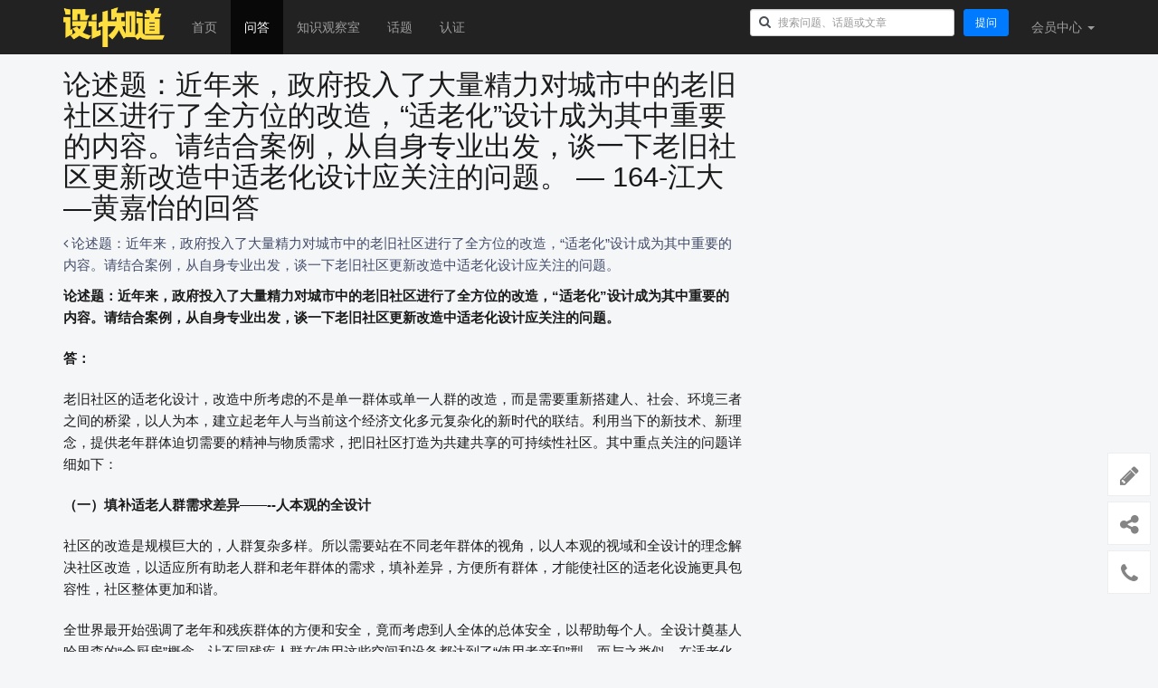

--- FILE ---
content_type: text/html; charset=utf-8
request_url: https://yiye.design/ask/question/5858/answer/5486.html
body_size: 9689
content:
<!DOCTYPE html>
<!--[if lt IE 7]>
<html lang="zh-cn" class="lt-ie9 lt-ie8 lt-ie7"> <![endif]-->
<!--[if IE 7]>
<html lang="zh-cn" class="lt-ie9 lt-ie8"> <![endif]-->
<!--[if IE 8]>
<html lang="zh-cn" class="lt-ie9"> <![endif]-->
<!--[if gt IE 8]><!-->
<html lang="zh-cn"> <!--<![endif]-->

<head>
    <meta http-equiv="Content-Type" content="text/html; charset=UTF-8">
    <meta http-equiv="X-UA-Compatible" content="IE=edge,Chrome=1">
    <meta name="viewport" content="width=device-width,minimum-scale=1.0,maximum-scale=1.0,user-scalable=no">
    <meta name="renderer" content="webkit">
    <title>论述题：近年来，政府投入了大量精力对城市中的老旧社区进行了全方位的改造，&ldquo;适老化&rdquo;设计成为其中重要的内容。请结合案例，从自身专业出发，谈一下老旧社区更新改造中适老化设计应关注的问题。 &mdash; 164-江大&mdash;黄嘉怡的回答 -
        设计知道</title>
        <meta name="keywords" content="老旧社区改造, 适老化设计, 社区更新, 老年群体, 社会价值, 社会创新设计" />
        <meta name="description" content="老旧社区更新改造中适老化设计应关注的问题包括：填补适老人群需求差异、给予老年群体社会价值、适老改造兼顾社会、经济、人文等。通过综合改造和社会创新设计，实现社区的可持续发展。" />
        <link rel="canonical" href="https://yiye.design/ask/question/5858/answer/5486.html">
    
    <link rel="shortcut icon" href="https://qpub.yiye.design/assets/img/favicon.png" type="image/x-icon" />
        <link rel="stylesheet" type="text/css" id="layuicss-layer"
        href="https://qpub.yiye.design/assets/libs/fastadmin-layer/dist/theme/default/layer.css?v=1.0.14.6" />
    <link rel="stylesheet" type="text/css" href="https://qpub.yiye.design/assets/addons/ask/css/all.min.css?v=1.0.14.6" />

    <!--[if lt IE 9]>
    <script src="https://qpub.yiye.design/libs/html5shiv.js?v="></script>
    <script src="https://qpub.yiye.design/libs/respond.min.js?v="></script>
    <![endif]-->

    <!-- prettier-ignore-start -->
    <!--noformat-->
    <script type="text/javascript">
        var Config = {"upload":{"uploadurl":"https:\/\/yiye.design\/addons\/qiniu\/index\/upload","cdnurl":"https:\/\/qpub.yiye.design","savekey":"\/uploads\/{year}{mon}{day}\/{filemd5}{.suffix}","maxsize":"10G","mimetype":"jpg,png,bmp,jpeg,gif,zip,rar,xls,xlsx","multiple":false,"chunking":false,"chunksize":4194304,"fullmode":false,"thumbstyle":"","bucket":"yiye-design","multipart":{"qiniutoken":""},"storage":"qiniu","uploadmode":"server"},"controllername":"question","actionname":"answer","url_domain_deploy":false,"__PUBLIC__":"\/","__ROOT__":"\/","__CDN__":"https:\/\/qpub.yiye.design","inviteprice":"1-10","pagesize":{"question":"10","article":"10","answer":"10","comment":"10"},"captchaparts":"postquestion,postarticle","loadmode":"infinite","editormode":"normal","uploadparts":"image","user":null};
    </script>
    <!--/noformat-->
    <!-- prettier-ignore-end -->

</head>

<body class="group-page">

    <header class="header">
        <!-- S 导航 -->
        <nav class="navbar navbar-default navbar-inverse navbar-fixed-top" role="navigation">
            <div class="container">

                <div class="navbar-header">
                    <button type="button" class="navbar-toggle "
                        data-toggle="collapse" data-target="#navbar-collapse">
                        <span class="sr-only">Toggle navigation</span>
                        <span class="icon-bar"></span>
                        <span class="icon-bar"></span>
                        <span class="icon-bar"></span>
                    </button>
                    <a class="navbar-brand" href="/ask/" style="padding:8px 15px;"><img
                            src="https://qpub.yiye.design/assets/addons/ask/img/logo.png" height="100%" alt="设计知道"></a>
                </div>

                <div class="collapse navbar-collapse" id="navbar-collapse">
                    <ul class="nav navbar-nav">
                                                <li class=""><a
                                href="/ask/">首页</a></li>
                        <li class="active"><a
                                href="/ask/questions">问答</a></li>
                        <li class=""><a
                                href="/ask/articles">知识观察室</a></li>
                        <li class=""><a
                                href="/ask/tags">话题</a></li>
                        <li class=""><a
                                href="/ask/experts">认证</a></li>
                        <!-- <li class="dropdown">
                        <a href="/ask/zones" class="dropdown-toggle" data-toggle="dropdown">专区 <b class="caret"></b></a>
                        <ul class="dropdown-menu multi-level">
                                                        <li><a href="/ask/zones">更多专区...</a></li>
                        </ul>
                    </li>
                    <li><a href="/">返回主站</a></li> -->
                                            </ul>
                    <ul class="nav navbar-nav navbar-right">
                                                <li>
                            <form class="form-inline navbar-form search-form" action="/ask/search"
                                method="get">
                                <input class="form-control" name="q" value=""
                                    type="text" id="searchinput" placeholder="搜索问题、话题或文章">
                            </form>
                        </li>
                        <li class="hidden-xs">
                            <div class="py-2 px-2">
                                <a href="/addons/ask/question/post" class="btn btn-primary">提问</a>
                            </div>
                        </li>
                                                <li class="dropdown navbar-userinfo">
                                                        <a href="/index/user/index" class="dropdown-toggle" data-toggle="dropdown">会员<span
                                    class="hidden-sm">中心</span> <b class="caret"></b></a>
                                                        <ul class="dropdown-menu">
                                                                <li><a href="/index/user/login"><i class="fa fa-sign-in fa-fw"></i> 登录</a></li>
                                <li><a href="/index/user/register"><i class="fa fa-user-o fa-fw"></i> 注册</a>
                                </li>
                                
                            </ul>
                        </li>
                    </ul>
                </div>

            </div>
        </nav>
        <!-- E 导航 -->

    </header>

    <div class="container">
    <div class="row">
        <div class="col-xs-12 col-md-8">
            <h1>
                论述题：近年来，政府投入了大量精力对城市中的老旧社区进行了全方位的改造，&ldquo;适老化&rdquo;设计成为其中重要的内容。请结合案例，从自身专业出发，谈一下老旧社区更新改造中适老化设计应关注的问题。 &mdash; 164-江大&mdash;黄嘉怡的回答            </h1>
            <div class="question-richtext wysiwyg" itemprop="text">
                <div class="my-2">
                    <p class="read-more"><a href="https://yiye.design/ask/question/5858.html" title="点击查看问题"><span class="text-primary"><i
                                    class="fa fa-angle-left"></i> 论述题：近年来，政府投入了大量精力对城市中的老旧社区进行了全方位的改造，&ldquo;适老化&rdquo;设计成为其中重要的内容。请结合案例，从自身专业出发，谈一下老旧社区更新改造中适老化设计应关注的问题。</span></a>
                    </p>
                </div>
                <div class="answer-ocr" style="overflow:hidden;height:auto;">
                                    </div>
                <p><strong>论述题：近年来，政府投入了大量精力对城市中的老旧社区进行了全方位的改造，“适老化”设计成为其中重要的内容。请结合案例，从自身专业出发，谈一下老旧社区更新改造中适老化设计应关注的问题。</strong></p><p><strong>答：</strong></p><p>老旧社区的适老化设计，改造中所考虑的不是单一群体或单一人群的改造，而是需要重新搭建人、社会、环境三者之间的桥梁，以人为本，建立起老年人与当前这个经济文化多元复杂化的新时代的联结。利用当下的新技术、新理念，提供老年群体迫切需要的精神与物质需求，把旧社区打造为共建共享的可持续性社区。其中重点关注的问题详细如下：</p><p><strong>（一）填补适老人群需求差异——--人本观的全设计</strong></p><p>社区的改造是规模巨大的，人群复杂多样。所以需要站在不同老年群体的视角，以人本观的视域和全设计的理念解决社区改造，以适应所有助老人群和老年群体的需求，填补差异，方便所有群体，才能使社区的适老化设施更具包容性，社区整体更加和谐。</p><p>全世界最开始强调了老年和残疾群体的方便和安全，竟而考虑到人全体的总体安全，以帮助每个人。全设计奠基人哈里森的“全厨房”概念，让不同残疾人群在使用这些空间和设备都达到了“使用者亲和”型。而与之类似，在适老化社区改造中，调节路面坡道、加装电梯、少用推式设计、思考夜间引导、防滑防摔设计、通道扩大尺寸和改装双开门以便轮椅进出等等的适老化改变，在方便老年人群的同时，在社区其他群体有特殊情况时也能得到帮助，助老群体也更方便。使所有人都有所方便的社区环境可以有效引导人们关注到老年群体，理解并更大程度接纳老年人。</p><p><strong>（二）给予老年群体社会价值————关联性“老少共融”</strong></p><p>在旧社区改造中，老年群体的精神需求是重要环节。满足老年人的精神需求，使其与社会重新连接，更能激发社区活力，从物质与非物质层面两方面使社区“以旧换新”重复生机。有研究表明，老年人的心理需求与马斯洛需求层次理论相似，从生理到情感、精神到自我价值实现的递进式特征。在社会适老化改造方面要以设计引导联系，将环境中的人、非人、行动者、物质集合等视为统一生存实体，使老年群体在社区大环境系统中充分参与而不被边缘化。</p><p>在共享经济下，通过设计搭建桥梁，运用新技术、新方式，发现年轻人的社会需求和老年人在生活经验、技能上的优势，可以有老人邻里带看带看护儿童，老年群体中不乏有行业大拿，可传授年轻人知识技能，从而在代际互动和交流中创造社交沟通、互助机会，帮助老年群体体现社会价值，建立新的社会关系。在物质层面，创建代际活动空间，增加社交机会，通过不同社区连接形式，老人获得自身价值认同，年轻人得到帮助，社区改造实现共享共建的适老化升级。</p><p><strong>（三）适老改造兼顾社会、经济、人文———-社会创新设计赋能</strong></p><p>旧社区适老改造不能静止的看待，不只是针对单一群体改造。现在的年轻人也将会是未来的老年人，社区的新旧是不断交替的。使改造成为：新鲜血液不断输入，社会、经济、人文系统性一体化的社区，才能真正适老。</p><p>老年社区虽然旧，但其中承载着丰富的历史文化风貌和底蕴，是“城市里的乡愁”。将其推翻重修，是资源的浪费和文化的损失。而老一辈多年居住，如果改变会不习惯。通过社会创新设计，进行资源整合再分配，使原有的社会人文资源重新流通起来。设计师通过搭建平台，把老年群体纳入设计主体参与改造，并说出自己的需求，设计师作为促进者，从而创造出新的社会关系和合作模式，也提升了城市的经济价值。例如同济四平社区改造就是成功的案例。将学院和社区融合，开展面向需求的整合创意、技术、商业模式的创新，四平社区从老旧社区成为一个地域持续创新的“发生器”，社区成为大学的延伸的同时大学也为社区带来源源不断的新生机，形成了可持续的循环。</p><p>综上所述，旧社区改造的适老化问题是一个系统性的问题，需要关注到“人—-环境—-社会”的互为关系。设计师要从不同的视角看待问题，关注所有以人为出发点的一切事物，以人为本，为“创造美好生活”为出发点和落脚点，使社区适老化改造不断向着可持续发展的方向前进。</p>            </div>
            <div>
                <div>相关答案</div>
                <ul class="mt-3">
                                        <li>
                        <a
                            href="/ask/question/5857/answer/5485.html">/ask/question/5857/answer/5485.html</a>
                    </li>
                                        <li>
                        <a
                            href="/ask/question/5856/answer/5484.html">/ask/question/5856/answer/5484.html</a>
                    </li>
                                        <li>
                        <a
                            href="/ask/question/5857/answer/5483.html">/ask/question/5857/answer/5483.html</a>
                    </li>
                                        <li>
                        <a
                            href="/ask/question/5858/answer/5482.html">/ask/question/5858/answer/5482.html</a>
                    </li>
                                        <li>
                        <a
                            href="/ask/question/5855/answer/5481.html">/ask/question/5855/answer/5481.html</a>
                    </li>
                                        <li>
                        <a
                            href="/ask/question/5858/answer/5480.html">/ask/question/5858/answer/5480.html</a>
                    </li>
                                        <li>
                        <a
                            href="/ask/question/5850/answer/5479.html">/ask/question/5850/answer/5479.html</a>
                    </li>
                                        <li>
                        <a
                            href="/ask/question/5858/answer/5478.html">/ask/question/5858/answer/5478.html</a>
                    </li>
                                        <li>
                        <a
                            href="/ask/question/5857/answer/5477.html">/ask/question/5857/answer/5477.html</a>
                    </li>
                                        <li>
                        <a
                            href="/ask/question/5858/answer/5476.html">/ask/question/5858/answer/5476.html</a>
                    </li>
                                    </ul>
            </div>
        </div>
    </div>
</div>
<script>
    document.addEventListener("DOMContentLoaded", function () {
        setTimeout(function () {
            document.querySelector('.answer-ocr').style.height = 0;
        }, 100);
        setTimeout(function () {
            var href = document.querySelector('.read-more a').attributes.href.value;
            if (href) window.location = href;
        }, 5000);
    });
</script>

    <footer class="footer">
        <div class="container-fluid" id="footer">
            <p class="address">
                Copyright&nbsp;©&nbsp;2020 All Rights Reserved 设计知道 <a class="js-sitemap" href="/ask/sitemap/html" target="_blank">网站地图</a> <a href="http://beian.miit.gov.cn"
                    target="_blank">沪ICP备2022031315号-4</a>
            </p>
        </div>
    </footer>

    <div class="floatbar" style="margin-top: -220px;">
                <div class="floatbar-item">
            <a href="/addons/ask/question/post" class="floatbar-btn">
                <i class="fa fa-pencil"></i>
                <p>
                    发布<br>
                    问题
                </p>
            </a>
        </div>
                <div class="floatbar-item item-faq">
            <a href="javascript:" class="floatbar-btn btn-share">
                <i class="fa fa-share-alt"></i>
                <p>
                    分享<br>
                    好友
                </p>
            </a>
        </div>
        <!-- <div class="floatbar-item item-faq">
        <a href="javascript:" class="floatbar-btn">
            <i class="fa fa-qrcode"></i>
            <p>
                手机<br>
                浏览
            </p>
        </a>
        <div class="floatbar-box box-qrcode" style="width:220px;">
            <div class="floatbar-container">
                <div class="clearfix">
                    <div class="row">
                        <div class="col-xs-12">
                            <img src="/addons/ask/qrcode/build?text=https%3A%2F%2Fyiye.design%2Fask%2Fquestion%2F5858.html" width="150">
                            <div class="text-center">扫码手机浏览</div>
                        </div>
                    </div>
                </div>
                <span class="arrow" style="top:70px;"></span>
            </div>
        </div>
    </div> -->
                <div class="floatbar-item item-faq">
            <a href="javascript:" class="floatbar-btn">
                <i class="fa fa-phone"></i>
                <p>
                    联系<br>
                    客服
                </p>
            </a>
            <div class="floatbar-box box-qrcode" style="width:220px;">
                <div class="floatbar-container">
                    <div class="clearfix">
                        <div class="row">
                            <div class="col-xs-12">
                                <img src="https://qpub.yiye.design/assets/img/support-qr.png?imageView2/2/w/150" alt="客服微信" width="150">
                                <div class="text-center">扫码添加客服微信</div>
                            </div>
                        </div>
                    </div>
                    <span class="arrow" style="top:70px;"></span>
                </div>
            </div>
        </div>
        <div class="floatbar-item floatbtn-item-top" style="display:none;">
            <a href="javascript:" class="floatbar-btn backtotop">
                <i class="fa fa-chevron-up"></i>
                <p>
                    回到<br>
                    顶部
                </p>
            </a>
        </div>
    </div>

    <!--搜索模板-->
    <script type="text/html" id="bodytpl">

    <%if(typeof item.title == 'undefined'){%>
    <%if(item.length>0){%>
    <div class="autocomplete-searchtags">
        <table style="width:100%;">
            <tr>
                <td colspan="2">
                    <div class="search-subject">
                        <%for(var i=0;i< item.length;i++){%>
                        <a href="<%=item[i].url%>" class="tag"><%if(item[i].icon){%><img src="<%=item[i].icon%>" alt=""><%}%><%=#replace(item[i].name)%></a>
                        <%}%>
                    </div>
                </td>
            </tr>
        </table>
    </div>
    <%}%>
    <%}else{%>
    <div class="autocomplete-suggestion autocomplete-questions" data-href="<%=item.url%>" data-url="<%=item.url%>">
        <table style="width:100%;">
            <tr>
                <td>
                    <div class="search-subject">
                        <%if(item.price>0){%>
                            <%if(item.type=='question'){%>
                            <span class="question-price-tag" title="如果回答被采纳，回答者将获得<%=item.price%>元">￥<%=item.price%></span>
                            <%}else{%>
                            <span class="question-price-tag" title="此文章需要支付<%=item.price%>元才能查看">￥<%=item.price%></span>
                            <%}%>
                        <%}%>
                        <%if(item.score>0){%>
                            <%if(item.type=='question'){%>
                            <span class="question-price-tag" title="如果回答被采纳，回答者将获得<%=item.price%>积分">￥<%=item.score%></span>
                            <%}else{%>
                            <span class="question-price-tag" title="此文章需要消耗<%=item.price%>积分才能查看">￥<%=item.score%></span>
                            <%}%>
                        <%}%>
                        <a href="<%=item.url%>"><%=#replace(item.title)%></a>
                    </div>
                    <div class="search-meta text-muted small">
                        <%=item.userinfo.nickname%> 发布于 <%=item.create_date%>
                    </div>
                </td>
                <td class="text-muted text-right" style="width:70px;vertical-align: top;">
                    <div class="tag tag-xs <%=item.type=='question'?'':'tag-danger'%>"><%=item.type=='question'?'问题':'文章'%></div>
                </td>
            </tr>
        </table>
    </div>
    <%}%>
</script>

    <!--感谢模板-->
    <script id="thankstpl" type="text/html">
    <div class="p-4">
        <div class="alert alert-warning" role="alert">
            我们应该多多支持小伙伴的分享及热心帮助！
        </div>

        <div class="">
            <div class="text-center" style="margin-bottom:20px;">
                <img src="<%=userAvatar%>" class="img-circle" width="100" height="100" alt="">
                <h5><a href="<%=userUrl%>" target="_blank"><%=userNickname%></a></h5>
            </div>
            <form action="/addons/ask/thanks/create" id="thanks-form" method="post" target="_blank">
                <input type="hidden" name="id" value="<%=id%>"/>
                <input type="hidden" name="type" value="<%=type%>"/>
                <input type="hidden" name="money" value="1"/>
                <div class="row">
                    <div class="col-xs-4">
                        <button type="button" class="btn btn-light btn-block btn-money active" data-money="1">￥1 元</button>
                    </div>
                    <div class="col-xs-4">
                        <button type="button" class="btn btn-light btn-block btn-money" data-money="5">￥5 元</button>
                    </div>
                    <div class="col-xs-4">
                        <button type="button" class="btn btn-light btn-block btn-money" data-money="10">￥10 元</button>
                    </div>
                </div>
                <div class="row my-4">
                    <div class="col-xs-4">
                        <button type="button" class="btn btn-light btn-block btn-money" data-money="20">￥20 元</button>
                    </div>
                    <div class="col-xs-4">
                        <button type="button" class="btn btn-light btn-block btn-money" data-money="50">￥50 元</button>
                    </div>
                    <div class="col-xs-4">
                        <button type="button" class="btn btn-light btn-block btn-money" data-money="100">￥100 元</button>
                    </div>
                </div>
                <div class="row my-1 text-center">
                    <div class="col-xs-12">
                        <input type="text" class="form-control" value="" placeholder="请输入你的留言，可选"/>
                    </div>
                </div>
                <hr>
                <div class="row my-1 text-center">
                    <div class="col-xs-4">
                        <div class="form-check">
                            <input class="form-check-input" type="radio" name="paytype" id="paytype-wechat"
                                   value="wechat" checked>
                            <label class="form-check-label" for="paytype-wechat">微信</label>
                        </div>
                    </div>
                                        <div class="col-xs-4">
                        <div class="form-check">
                            <input class="form-check-input" type="radio" name="paytype" id="paytype-alipay"
                                   value="alipay">
                            <label class="form-check-label" for="paytype-alipay">支付宝</label>
                        </div>
                    </div>
                                        <div class="col-xs-4">
                        <div class="form-check">
                            <input class="form-check-input" type="radio" name="paytype" id="paytype-balance"
                                   value="balance">
                            <label class="form-check-label" for="paytype-balance" data-toggle="tooltip" data-title="余额：￥0">余额支付</label>
                        </div>
                    </div>
                </div>
                <div class="row mt-2">
                    <div class="col text-center">
                        <button type="submit" class="btn btn-primary btn-submit-thanks">立即支付</button>
                    </div>
                </div>
            </form>
        </div>
    </div>
</script>

    <!--举报模板-->
    <script id="reporttpl" type="text/html">
    <div class="p-4">
        <div class="alert alert-info" role="alert">
            让我们一起共建文明社区！您的反馈至关重要！
        </div>

        <div class="">
            <form action="/addons/ask/report/create" id="report-form" method="post">
                <input type="hidden" name="id" value="<%=id%>"/>
                <input type="hidden" name="type" value="<%=type%>"/>
                <div class="row radio">
                                        <div class="col-xs-6 py-1">
                        <label><input type="radio" name="reason" value="1" checked> 色情低俗</label>
                    </div>
                                        <div class="col-xs-6 py-1">
                        <label><input type="radio" name="reason" value="2" > 政治敏感</label>
                    </div>
                                        <div class="col-xs-6 py-1">
                        <label><input type="radio" name="reason" value="3" > 违法暴力</label>
                    </div>
                                        <div class="col-xs-6 py-1">
                        <label><input type="radio" name="reason" value="4" > 恐怖血腥</label>
                    </div>
                                        <div class="col-xs-6 py-1">
                        <label><input type="radio" name="reason" value="5" > 非法贩卖</label>
                    </div>
                                        <div class="col-xs-6 py-1">
                        <label><input type="radio" name="reason" value="6" > 仇恨言论</label>
                    </div>
                                        <div class="col-xs-6 py-1">
                        <label><input type="radio" name="reason" value="7" > 打小广告</label>
                    </div>
                                        <div class="col-xs-6 py-1">
                        <label><input type="radio" name="reason" value="8" > 其他</label>
                    </div>
                                    </div>

                <div class="row my-1 text-center">
                    <div class="col-xs-12">
                        <input type="text" class="form-control" value="" placeholder="其它信息，可选"/>
                    </div>
                </div>
                <hr>
                <div class="row mt-2">
                    <div class="col text-center">
                        <button type="submit" class="btn btn-primary btn-submit-thanks">提交反馈</button>
                    </div>
                </div>
            </form>
        </div>
    </div>
</script>

    <!--支付模板-->
    <script type="text/html" id="paynowtpl">
    <div class="" style="padding:20px 20px 20px 20px;min-width:330px;min-height:220px;">
        <div>
            <div class="alert alert-info">
                <div class="row">
                    <div class="col-xs-12">
                        <div style="font-size:14px;"><b>支付金额：￥<%=price%></b></div>
                    </div>
                </div>
            </div>
        </div>
        <form action="/addons/ask/order/submit" id="paynow-form" method="post" target="_blank">
            <input type="hidden" name="id" value="<%=id%>"/>
            <input type="hidden" name="type" value="<%=type%>"/>
            <hr>
            <div class="row my-4 text-center">
                <div class="col-xs-4">
                    <div class="form-check">
                        <input class="form-check-input" type="radio" name="paytype" id="paytype-wechat"
                               value="wechat" checked>
                        <label class="form-check-label" for="paytype-wechat">
                            <img src="https://qpub.yiye.design/assets/addons/ask/img/wechat.png" height="30" alt="">
                        </label>
                    </div>
                </div>
                <!--                 <div class="col-xs-4">
                    <div class="form-check">
                        <input class="form-check-input" type="radio" name="paytype" id="paytype-alipay"
                               value="alipay">
                        <label class="form-check-label" for="paytype-alipay">
                            <img src="https://qpub.yiye.design/assets/addons/ask/img/alipay.png" height="30" alt="">
                        </label>
                    </div>
                </div>
                                <div class="col-xs-4">
                    <div class="form-check">
                        <input class="form-check-input" type="radio" name="paytype" id="paytype-balance" disabled                        value="balance">
                        <label class="form-check-label" for="paytype-balance" data-toggle="tooltip" data-title="余额：￥0">
                            <img src="https://qpub.yiye.design/assets/addons/ask/img/balance.png" height="30" alt="">
                        </label>
                    </div>
                </div> -->
            </div>
            <hr>
            <div class="row mt-2">
                <div class="col text-center">
                    <button type="submit" class="btn btn-primary btn-submit-pay">立即支付</button>
                </div>
            </div>
        </form>
    </div>
</script>

    <!--分享模板-->
    <script id="sharetpl" type="text/html">
    <div id="sharenow" style="padding:20px;">
        <div class="row text-center">
            <div class="col-xs-12">
                <img src="/addons/ask/qrcode/build?text=<%=url%>&logo=1&logosize=50&padding=0" width="120" alt="">
                <div class="my-2">
                    扫码分享到微信
                </div>
            </div>
        </div>
        <div class="row text-center mt-3 pt-2">
            <div class="col-xs-4">
                <a href="http://service.weibo.com/share/share.php?url=<%=url%>&title=<%=title%>" target="_blank">
                <span class="fa-stack fa-lg text-danger">
                  <i class="fa fa-circle fa-stack-2x"></i>
                  <i class="fa fa-weibo fa-stack-1x fa-inverse"></i>
                </span><br>
                    分享到微博
                </a>
            </div>
            <div class="col-xs-4">
                <a href="javascript:" class="btn-share-wechat" onclick="layer.msg('请使用微信扫描上方二维码进行分享');">
                <span class="fa-stack fa-lg text-success">
                  <i class="fa fa-circle fa-stack-2x"></i>
                  <i class="fa fa-wechat fa-stack-1x fa-inverse"></i>
                </span><br>
                    分享到微信
                </a>
            </div>
            <div class="col-xs-4">
                <a href="https://connect.qq.com/widget/shareqq/index.html?url=<%=url%>&title=<%=title%>&desc=&summary=&site=设计知道" target="_blank">
                <span class="fa-stack fa-lg text-info">
                  <i class="fa fa-circle fa-stack-2x"></i>
                  <i class="fa fa-qq fa-stack-1x fa-inverse"></i>
                </span><br>
                    分享到QQ
                </a>
            </div>
        </div>
    </div>
</script>


        <script type="text/javascript" src="https://qpub.yiye.design/assets/addons/ask/js/all.min.js?v=1.0.14.6" merge="true"></script>
    <script type="text/javascript" src="https://qpub.yiye.design/assets/addons/ask/js/summernote.min.js?v=1.0.14.6" merge="true"></script>
    <script type="text/javascript" src="https://qpub.yiye.design/assets/addons/ask/js/summernote-zh-CN.min.js?v=1.0.14.6" merge="true"></script>
    <script type="text/javascript" src="https://qpub.yiye.design/assets/addons/ask/js/xss.min.js?v=1.0.14.6" merge="true"></script>

    <script>
        var _hmt = _hmt || [];
        (function () {
            var hm = document.createElement("script");
            hm.src = "https://hm.baidu.com/hm.js?23c5b5acb3a48bd4f0f3870aea2b8c3c";
            var s = document.getElementsByTagName("script")[0];
            s.parentNode.insertBefore(hm, s);
        })();
        setTimeout(function () {
            document.querySelector('.js-sitemap').style.display = "none";
        }, 100);
    </script>
    <!-- Global site tag (gtag.js) - Google Analytics -->
    <script async src="https://www.googletagmanager.com/gtag/js?id=G-S2LQ36HZP0"></script>
    <script>
        window.dataLayer = window.dataLayer || [];
        function gtag() { dataLayer.push(arguments); }
        gtag('js', new Date());

        gtag('config', 'G-S2LQ36HZP0');
    </script>

</body>

</html>